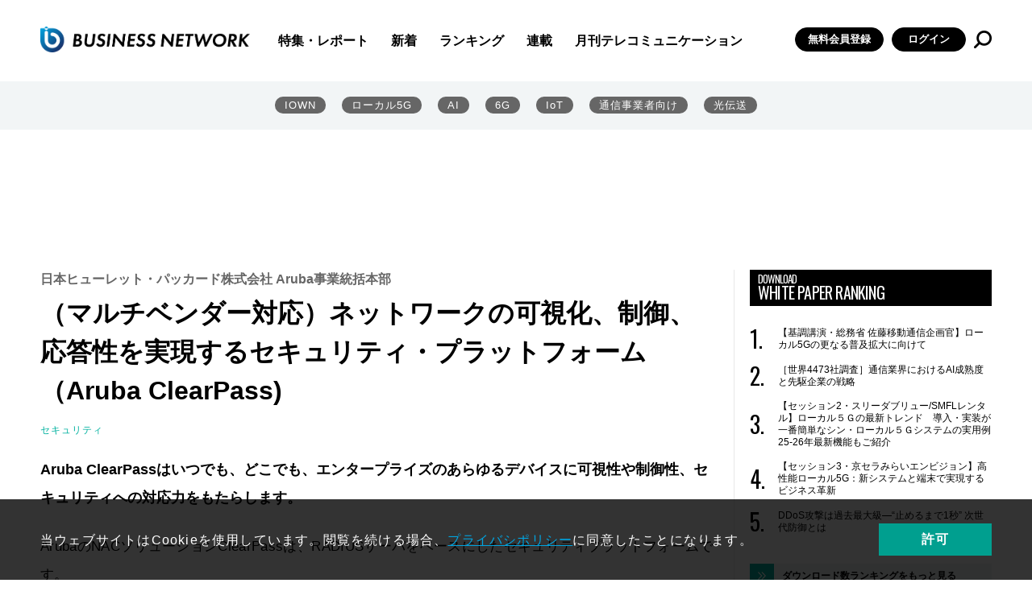

--- FILE ---
content_type: text/html; charset=utf-8
request_url: https://www.google.com/recaptcha/api2/aframe
body_size: 47
content:
<!DOCTYPE HTML><html><head><meta http-equiv="content-type" content="text/html; charset=UTF-8"></head><body><script nonce="2H71X0WVlBMg43_wEmm5jw">/** Anti-fraud and anti-abuse applications only. See google.com/recaptcha */ try{var clients={'sodar':'https://pagead2.googlesyndication.com/pagead/sodar?'};window.addEventListener("message",function(a){try{if(a.source===window.parent){var b=JSON.parse(a.data);var c=clients[b['id']];if(c){var d=document.createElement('img');d.src=c+b['params']+'&rc='+(localStorage.getItem("rc::a")?sessionStorage.getItem("rc::b"):"");window.document.body.appendChild(d);sessionStorage.setItem("rc::e",parseInt(sessionStorage.getItem("rc::e")||0)+1);localStorage.setItem("rc::h",'1769247196554');}}}catch(b){}});window.parent.postMessage("_grecaptcha_ready", "*");}catch(b){}</script></body></html>